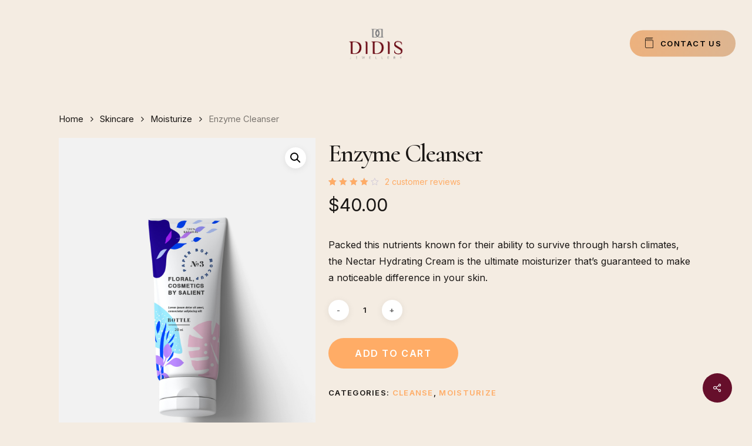

--- FILE ---
content_type: text/css
request_url: https://didisjewellery.com/wp-content/uploads/salient/menu-dynamic.css?ver=2145
body_size: 1450
content:
#header-outer .nectar-ext-menu-item .image-layer-outer,#header-outer .nectar-ext-menu-item .image-layer,#header-outer .nectar-ext-menu-item .color-overlay,#slide-out-widget-area .nectar-ext-menu-item .image-layer-outer,#slide-out-widget-area .nectar-ext-menu-item .color-overlay,#slide-out-widget-area .nectar-ext-menu-item .image-layer{position:absolute;top:0;left:0;width:100%;height:100%;overflow:hidden;}.nectar-ext-menu-item .inner-content{position:relative;z-index:10;width:100%;}.nectar-ext-menu-item .image-layer{background-size:cover;background-position:center;transition:opacity 0.25s ease 0.1s;}.nectar-ext-menu-item .image-layer video{object-fit:cover;width:100%;height:100%;}#header-outer nav .nectar-ext-menu-item .image-layer:not(.loaded){background-image:none!important;}#header-outer nav .nectar-ext-menu-item .image-layer{opacity:0;}#header-outer nav .nectar-ext-menu-item .image-layer.loaded{opacity:1;}.nectar-ext-menu-item span[class*="inherit-h"] + .menu-item-desc{margin-top:0.4rem;}#mobile-menu .nectar-ext-menu-item .title,#slide-out-widget-area .nectar-ext-menu-item .title,.nectar-ext-menu-item .menu-title-text,.nectar-ext-menu-item .menu-item-desc{position:relative;}.nectar-ext-menu-item .menu-item-desc{display:block;line-height:1.4em;}body #slide-out-widget-area .nectar-ext-menu-item .menu-item-desc{line-height:1.4em;}#mobile-menu .nectar-ext-menu-item .title,#slide-out-widget-area .nectar-ext-menu-item:not(.style-img-above-text) .title,.nectar-ext-menu-item:not(.style-img-above-text) .menu-title-text,.nectar-ext-menu-item:not(.style-img-above-text) .menu-item-desc,.nectar-ext-menu-item:not(.style-img-above-text) i:before,.nectar-ext-menu-item:not(.style-img-above-text) .svg-icon{color:#fff;}#mobile-menu .nectar-ext-menu-item.style-img-above-text .title{color:inherit;}.sf-menu li ul li a .nectar-ext-menu-item .menu-title-text:after{display:none;}.menu-item .widget-area-active[data-margin="default"] > div:not(:last-child){margin-bottom:20px;}.nectar-ext-menu-item__button{display:inline-block;padding-top:2em;}#header-outer nav li:not([class*="current"]) > a .nectar-ext-menu-item .inner-content.has-button .title .menu-title-text{background-image:none;}.nectar-ext-menu-item__button .nectar-cta:not([data-color="transparent"]){margin-top:.8em;margin-bottom:.8em;}.nectar-ext-menu-item .color-overlay{transition:opacity 0.5s cubic-bezier(.15,.75,.5,1);}.nectar-ext-menu-item:hover .hover-zoom-in-slow .image-layer{transform:scale(1.15);transition:transform 4s cubic-bezier(0.1,0.2,.7,1);}.nectar-ext-menu-item:hover .hover-zoom-in-slow .color-overlay{transition:opacity 1.5s cubic-bezier(.15,.75,.5,1);}.nectar-ext-menu-item .hover-zoom-in-slow .image-layer{transition:transform 0.5s cubic-bezier(.15,.75,.5,1);}.nectar-ext-menu-item .hover-zoom-in-slow .color-overlay{transition:opacity 0.5s cubic-bezier(.15,.75,.5,1);}.nectar-ext-menu-item:hover .hover-zoom-in .image-layer{transform:scale(1.12);}.nectar-ext-menu-item .hover-zoom-in .image-layer{transition:transform 0.5s cubic-bezier(.15,.75,.5,1);}.nectar-ext-menu-item{display:flex;text-align:left;}.rtl .nectar-ext-menu-item{text-align:right;}#header-outer .nectar-ext-menu-item.style-img-above-text .image-layer-outer,#slide-out-widget-area .nectar-ext-menu-item.style-img-above-text .image-layer-outer{position:relative;}#header-outer .nectar-ext-menu-item.style-img-above-text,#slide-out-widget-area .nectar-ext-menu-item.style-img-above-text{flex-direction:column;}#header-outer li.menu-item-1645 > a .nectar-menu-label{color:#999999;}#header-outer li.menu-item-1645 > a .nectar-menu-label:before{background-color:#999999;}#header-outer:not(.transparent) li.menu-item-1645 > a > .menu-title-text{color:#000000;transition:color 0.25s ease;}#header-outer:not(.transparent) .menu-item-1645[class*="menu-item-btn-style-button-border"] > a,#header-outer .menu-item-1645[class*="menu-item-btn-style"]:not([class*="menu-item-btn-style-button-border"]) > a,#header-outer #top .sf-menu .menu-item-1645[class*="menu-item-btn-style"]:not([class*="menu-item-btn-style-button-border"]) > a,#header-outer.transparent nav > ul.sf-menu .menu-item.menu-item-1645[class*="menu-item-btn-style"]:not([class*="menu-item-btn-style-button-border"]) > a,#header-outer.transparent #top nav > ul.sf-menu .menu-item.menu-item-1645[class*="menu-item-btn-style"]:not([class*="menu-item-btn-style-button-border"]) > a,#header-outer #top nav .sf-menu > .menu-item-1645[class*="menu-item-btn-style"]:not([class*="menu-item-btn-style-button-border"]).sfHover:not(#social-in-menu) > a{color:#000000!important;}#header-outer[data-lhe="animated_underline"]:not(.transparent) #top nav > ul > li.menu-item-1645 > a > .menu-title-text:after{border-color:#000000;}#header-outer:not(.transparent) li.menu-item-1645 > a:hover > .menu-title-text,#header-outer:not(.transparent) #top li.menu-item-1645 > a:hover > .sf-sub-indicator i,#header-outer:not(.transparent) li.menu-item-1645.sfHover > a > .menu-title-text,#header-outer:not(.transparent) #top li.menu-item-1645.sfHover > a > .sf-sub-indicator i,body #header-outer[data-has-menu="true"]:not(.transparent) #top li.menu-item-1645[class*="current"] > a > i.nectar-menu-icon,#header-outer:not(.transparent) li.menu-item-1645[class*="current"] > a > .menu-title-text{color:#000000!important;}#header-outer .menu-item-1645[class*="menu-item-btn-style-button"] > a:hover,#header-outer #top nav .sf-menu li.menu-item.menu-item-1645[class*="menu-item-btn-style-button"] > a:hover,#header-outer .menu-item-1645[class*="current"][class*="menu-item-btn-style-button"] > a,#header-outer #top nav .sf-menu li.menu-item.menu-item-1645[class*="current"][class*="menu-item-btn-style-button"] > a{color:#000000!important;}@media only screen and (max-width:999px){body #header-outer #logo{position:relative;margin:10px 0;}body #header-space{height:68px;}body[data-button-style^="rounded"] #header-outer .menu-item-1645 > a{border-left-width:15px;border-right-width:15px;}body[data-button-style^="rounded"] #header-outer .menu-item-1645 > a:before,body[data-button-style^="rounded"] #header-outer .menu-item-1645 > a:after{left:-15px;width:calc(100% + 30px);}}@media only screen and (min-width:1000px){body #header-outer .menu-item-1645 > a{border-left-width:24px;border-right-width:24px;}body #header-outer #header-secondary-outer .menu-item-1645 > a{border-left:12px solid transparent;border-right:12px solid transparent;}body #header-outer .menu-item-1645 > a:before,body #header-outer .menu-item-1645 > a:after{left:-24px;height:calc(100% + 24px);width:calc(100% + 48px);}#header-outer #header-secondary-outer .menu-item-1645 > a:before,#header-outer #header-secondary-outer .menu-item-1645 > a:after{left:-12px;width:calc(100% + 24px);}}#header-outer .menu-item-1645 > a{border:12px solid transparent;opacity:1!important;}#header-outer #header-secondary-outer .menu-item-1645 > a{border-top:0;border-bottom:0;}#header-outer #top li.menu-item-1645 > a .nectar-menu-icon{transition:none;}body #header-outer[data-has-menu][data-format] header#top nav ul.sf-menu li.menu-item.menu-item-1645[class*="menu-item-btn-style"] > a *:not(.char),body #header-outer[data-has-menu][data-format] header#top nav ul.sf-menu li.menu-item.menu-item-1645[class*="menu-item-btn-style"] > a:hover *:not(.char){color:inherit!important;transition:none;opacity:1;}#header-outer .menu-item-1645 > a:before,#header-outer .menu-item-1645 > a:after{position:absolute;top:50%!important;left:-12px;width:calc(100% + 24px);height:calc(100% + 24px);content:"";display:block;z-index:-1;transform-origin:top;transform:translateY(-50%)!important;transition:opacity .45s cubic-bezier(0.25,1,0.33,1),transform .45s cubic-bezier(0.25,1,0.33,1),border-color .45s cubic-bezier(0.25,1,0.33,1),color .45s cubic-bezier(0.25,1,0.33,1),background-color .45s cubic-bezier(0.25,1,0.33,1),box-shadow .45s cubic-bezier(0.25,1,0.33,1);}#header-outer #header-secondary-outer .menu-item-1645 > a:after,#header-outer #header-secondary-outer .menu-item-1645 > a:before{height:calc(100% + 12px);}#header-outer .menu-item-1645 > a:after{opacity:0;transition:opacity 0.3s ease,transform 0.3s ease;}#header-outer .menu-item-1645 > a .menu-title-text:after{display:none!important;}#header-outer .menu-item-1645 > a{color:#fff;}#header-outer .menu-item-1645 > a:before{background:linear-gradient(90deg,#98c8e8,#ffac66,#98c8e8);}#header-outer .menu-item-1645 > a:hover:after,#header-outer .menu-item-1645[class*="current"] > a:after{opacity:1;}@keyframes nectarBtnGradientScroll{0%{background-position:0 50%;}100%{background-position:1300% 50%;}}#header-outer .menu-item-1645 > a:before{background-size:1300%;animation:nectarBtnGradientScroll 40s linear infinite;}